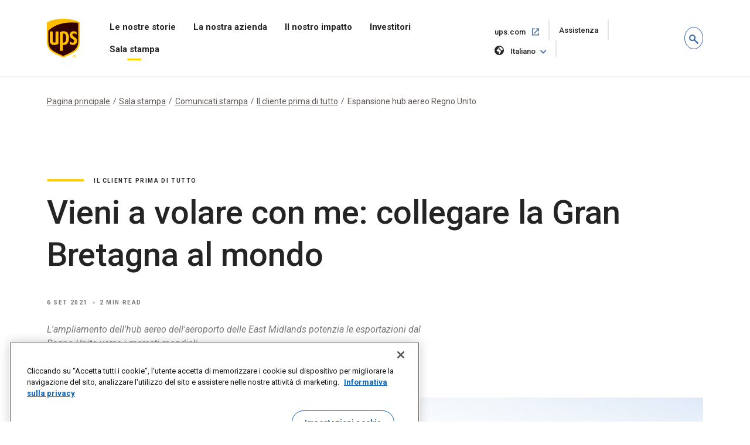

--- FILE ---
content_type: text/html;charset=UTF-8
request_url: https://about.ups.com/it/it/newsroom/press-releases/customer-first/uk-air-hub-expansion.html
body_size: 11961
content:

<!DOCTYPE HTML>
<html lang="it">
    <head>
    
    
    <meta charset="UTF-8"/>
    <meta http-equiv="X-UA-Compatible" content="IE=edge"/>
    <meta name="viewport" content="width=device-width, initial-scale=1"/>

    <script defer="defer" type="text/javascript" src="/.rum/@adobe/helix-rum-js@%5E2/dist/rum-standalone.js"></script>
<link rel="icon" href="/content/dam/upsstories/images/favicon.ico"/>
    <link href="https://about.ups.com/content/dam/upsstories/images/logo/apple-touch-icon-32x32.png" rel="icon" sizes="32x32"/>
    <link href="https://about.ups.com/content/dam/upsstories/images/logo/apple-touch-icon-120x120.png" rel="apple-touch-icon"/>
    <link href="https://about.ups.com/content/dam/upsstories/images/logo/apple-touch-icon-128x128.png" rel="icon" sizes="128x128"/>
    <link href="https://about.ups.com/content/dam/upsstories/images/logo/apple-touch-icon-152x152.png" rel="apple-touch-icon" sizes="152x152"/>
    <link href="https://about.ups.com/content/dam/upsstories/images/logo/apple-touch-icon-167x167.png" rel="apple-touch-icon" sizes="167x167"/>
    <link href="https://about.ups.com/content/dam/upsstories/images/logo/apple-touch-icon-180x180.png" rel="apple-touch-icon" sizes="180x180"/>
    <link href="https://about.ups.com/content/dam/upsstories/images/logo/apple-touch-icon-192x192.png" rel="icon" sizes="192x192"/>
    <link href="https://about.ups.com/content/dam/upsstories/images/logo/apple-touch-icon-196x196.png" rel="icon" sizes="196x196"/>

    <title>Espansione hub aereo Regno Unito</title>
    <link rel="canonical" href="https://about.ups.com/it/it/newsroom/press-releases/customer-first/uk-air-hub-expansion.html"/>
    <meta property="og:site_name" content="About UPS-BE"/>
    <meta property="og:type" content="Article"/>
    <meta property="og:url" content="/it/it/newsroom/press-releases/customer-first/uk-air-hub-expansion"/>
    <meta property="og:title" content="Espansione hub aereo Regno Unito"/>
    <meta property="og:description" content="L'ampliamento dell'hub aereo dell'aeroporto delle East Midlands potenzia le esportazioni dal Regno Unito verso i mercati mondiali"/>

    <meta property="og:image" content="https://about.ups.com/content/dam/upsstories/images/newsroom/press-releases/uk-air-hub-expansion/1440x752_UKexp.jpg"/>
    <meta name="twitter:card" content="summary_large_image"/>
    <meta property="twitter:title" content="Espansione hub aereo Regno Unito"/>
    <meta property="twitter:description" content="L'ampliamento dell'hub aereo dell'aeroporto delle East Midlands potenzia le esportazioni dal Regno Unito verso i mercati mondiali"/>
    <meta property="twitter:url" content="https://about.ups.com/be/en/newsroom/press-releases/customer-first/uk-air-hub-expansion.html"/>
    <meta property="twitter:image" content="https://about.ups.com/content/dam/upsstories/images/newsroom/press-releases/uk-air-hub-expansion/1440x752_UKexp.jpg"/>

    <meta name="title" content="Espansione hub aereo Regno Unito"/>
        <meta name="description" content="L'ampliamento dell'hub aereo dell'aeroporto delle East Midlands potenzia le esportazioni dal Regno Unito verso i mercati mondiali"/>
        <meta name="keywords" content="Sala stampa,Il cliente prima di tutto,Europa,2021"/>
    <meta name="robots" content="index,follow"/>
    
	
    <meta name="template" content="l03-template"/>
    <meta name="google-site-verification" content="dQsclDeLPhSgzf5nsUcQTDAXPVV0qLhL2AzY2WP43pY"/>
    
    

<link rel="preconnect" href="https://fonts.googleapis.com"/>
<link rel="preconnect" href="https://fonts.gstatic.com" crossorigin/>
<link href="https://fonts.googleapis.com/css2?family=Roboto:ital,wght@0,100;0,300;0,400;0,500;0,700;0,900;1,100;1,300;1,400;1,500;1,700;1,900&display=swap" rel="stylesheet"/>



    
<link rel="stylesheet" href="/etc.clientlibs/upsstories/clientlibs/clientlib-thirdparty.lc-d8b845240757f1053e48bc039d8a97e0-lc.min.css" type="text/css">
<link rel="stylesheet" href="/etc.clientlibs/upsstories/clientlibs/clientlib-site.lc-d3cd3d70bcbc74d333adccc8f9595988-lc.min.css" type="text/css">








	<script>
         var utag_data = {
           article_title: "Come fly with me: Connecting Great Britain to the world",
           publish_date: "Sep 06, 2021",
           last_modified_date: "Sep 06, 2021",
           page_country_code: "it",
           page_language: "it",
           page_id: "be/en/newsroom/press-releases/customer-first/uk-air-hub-expansion.html",
         }

     </script>

	<script src="//tags.tiqcdn.com/utag/ups/ups-stories/prod/utag.sync.js"></script>
	
	<script>
		(function(a,b,c,d){
		a='//tags.tiqcdn.com/utag/ups/ups-stories/prod/utag.js';
		b=document;c='script';d=b.createElement(c);d.src=a;d.type='text/java'+c;d.async=true;
		a=b.getElementsByTagName(c)[0];a.parentNode.insertBefore(d,a);
		})();
	</script>




<input type="hidden" name="wcmmode" value="false"/>



    
    
    

    

    
    
    

    
    
    <link rel="preconnect" href="https://www.google.com"/>
    <link rel="preconnect" href="https://www.gstatic.com" crossorigin/>
	<input type="hidden" name="author-mode" value="false" id="authorModeState"/>

     

    



<script nonce="f6cea6976483b6f90f7af705f70a33b2">(window.BOOMR_mq=window.BOOMR_mq||[]).push(["addVar",{"rua.upush":"false","rua.cpush":"true","rua.upre":"false","rua.cpre":"true","rua.uprl":"false","rua.cprl":"false","rua.cprf":"false","rua.trans":"SJ-2e0d97ad-3c2e-4dea-80d1-4c751f6a62c7","rua.cook":"false","rua.ims":"false","rua.ufprl":"false","rua.cfprl":"false","rua.isuxp":"false","rua.texp":"norulematch","rua.ceh":"false","rua.ueh":"false","rua.ieh.st":"0"}]);</script>
                              <script nonce="f6cea6976483b6f90f7af705f70a33b2">!function(e){var n="https://s.go-mpulse.net/boomerang/";if("False"=="True")e.BOOMR_config=e.BOOMR_config||{},e.BOOMR_config.PageParams=e.BOOMR_config.PageParams||{},e.BOOMR_config.PageParams.pci=!0,n="https://s2.go-mpulse.net/boomerang/";if(window.BOOMR_API_key="2VAFF-CV2WL-2QP68-3XVB2-X5YYE",function(){function e(){if(!o){var e=document.createElement("script");e.id="boomr-scr-as",e.src=window.BOOMR.url,e.async=!0,i.parentNode.appendChild(e),o=!0}}function t(e){o=!0;var n,t,a,r,d=document,O=window;if(window.BOOMR.snippetMethod=e?"if":"i",t=function(e,n){var t=d.createElement("script");t.id=n||"boomr-if-as",t.src=window.BOOMR.url,BOOMR_lstart=(new Date).getTime(),e=e||d.body,e.appendChild(t)},!window.addEventListener&&window.attachEvent&&navigator.userAgent.match(/MSIE [67]\./))return window.BOOMR.snippetMethod="s",void t(i.parentNode,"boomr-async");a=document.createElement("IFRAME"),a.src="about:blank",a.title="",a.role="presentation",a.loading="eager",r=(a.frameElement||a).style,r.width=0,r.height=0,r.border=0,r.display="none",i.parentNode.appendChild(a);try{O=a.contentWindow,d=O.document.open()}catch(_){n=document.domain,a.src="javascript:var d=document.open();d.domain='"+n+"';void(0);",O=a.contentWindow,d=O.document.open()}if(n)d._boomrl=function(){this.domain=n,t()},d.write("<bo"+"dy onload='document._boomrl();'>");else if(O._boomrl=function(){t()},O.addEventListener)O.addEventListener("load",O._boomrl,!1);else if(O.attachEvent)O.attachEvent("onload",O._boomrl);d.close()}function a(e){window.BOOMR_onload=e&&e.timeStamp||(new Date).getTime()}if(!window.BOOMR||!window.BOOMR.version&&!window.BOOMR.snippetExecuted){window.BOOMR=window.BOOMR||{},window.BOOMR.snippetStart=(new Date).getTime(),window.BOOMR.snippetExecuted=!0,window.BOOMR.snippetVersion=12,window.BOOMR.url=n+"2VAFF-CV2WL-2QP68-3XVB2-X5YYE";var i=document.currentScript||document.getElementsByTagName("script")[0],o=!1,r=document.createElement("link");if(r.relList&&"function"==typeof r.relList.supports&&r.relList.supports("preload")&&"as"in r)window.BOOMR.snippetMethod="p",r.href=window.BOOMR.url,r.rel="preload",r.as="script",r.addEventListener("load",e),r.addEventListener("error",function(){t(!0)}),setTimeout(function(){if(!o)t(!0)},3e3),BOOMR_lstart=(new Date).getTime(),i.parentNode.appendChild(r);else t(!1);if(window.addEventListener)window.addEventListener("load",a,!1);else if(window.attachEvent)window.attachEvent("onload",a)}}(),"".length>0)if(e&&"performance"in e&&e.performance&&"function"==typeof e.performance.setResourceTimingBufferSize)e.performance.setResourceTimingBufferSize();!function(){if(BOOMR=e.BOOMR||{},BOOMR.plugins=BOOMR.plugins||{},!BOOMR.plugins.AK){var n="true"=="true"?1:0,t="",a="gqzxdbqxjaspe2lojipa-f-99bf57c21-clientnsv4-s.akamaihd.net",i="false"=="true"?2:1,o={"ak.v":"39","ak.cp":"1192981","ak.ai":parseInt("711889",10),"ak.ol":"0","ak.cr":0,"ak.ipv":4,"ak.proto":"http/1.1","ak.rid":"26ac3d32","ak.r":42410,"ak.a2":n,"ak.m":"dscx","ak.n":"essl","ak.bpcip":"18.218.246.0","ak.cport":47029,"ak.gh":"23.72.36.238","ak.quicv":"","ak.tlsv":"tls1.3","ak.0rtt":"","ak.0rtt.ed":"","ak.csrc":"-","ak.acc":"bbr","ak.t":"1768835614","ak.ak":"hOBiQwZUYzCg5VSAfCLimQ==BBVv5+VrAvpL/jkvVnguY4tm1s3TmDV9C50Zpw4ouOvDS80sXJTTfFXEGHzBecTcZ7VKPWJaWy1C9tbqOrxRLA1SxrIeyy7pbswqWOM218o4lq1xj+D18aTdWyqDs0i4tugagVnOfUqzYM/ODt280GaXocotk9bJUKoTfwi6YrB1f/vBmWBvlWKQh3Huuvl544ggGqDNQSu56Fgqp/Mj+Z0eT1TCmwcy6P3CccsFCyt/8XGIV1dKL8cZU6LPewcM+0JvPASWrgEr67tE0vyvSTBitIeHHfP9qcDE4ICVbOEzkkneL8ZJ07stBXOj7bYOI1liH+CL7LLZiouf7rhmGkMhbdu1YhUmsa3qU7L+cmhNxgVb55iOv4a8BKW8yuYLA9VjZHKuKV7csfJzFql8xGXphkX+qEqjpbT1FORp684=","ak.pv":"47","ak.dpoabenc":"","ak.tf":i};if(""!==t)o["ak.ruds"]=t;var r={i:!1,av:function(n){var t="http.initiator";if(n&&(!n[t]||"spa_hard"===n[t]))o["ak.feo"]=void 0!==e.aFeoApplied?1:0,BOOMR.addVar(o)},rv:function(){var e=["ak.bpcip","ak.cport","ak.cr","ak.csrc","ak.gh","ak.ipv","ak.m","ak.n","ak.ol","ak.proto","ak.quicv","ak.tlsv","ak.0rtt","ak.0rtt.ed","ak.r","ak.acc","ak.t","ak.tf"];BOOMR.removeVar(e)}};BOOMR.plugins.AK={akVars:o,akDNSPreFetchDomain:a,init:function(){if(!r.i){var e=BOOMR.subscribe;e("before_beacon",r.av,null,null),e("onbeacon",r.rv,null,null),r.i=!0}return this},is_complete:function(){return!0}}}}()}(window);</script>	<meta http-equiv="Content-Language" content="it-it"/>
	<meta http-equiv="Content-Type" content="text/html; charset=UTF-8">
	<link href='/it/it/_onelink_/upsstories/projects/about/onelink.css?ts=20210421' rel='stylesheet' type='text/css'/> <!-- OneLink -->
	<link href='/it/it/_onelink_/upsstories/projects/about/enus2itit/onelink.css?ts=20210212' rel='stylesheet' type='text/css'/> <!-- OneLink -->
	<style type="text/css" media="all">
		.OneLinkNOP { }
		.OneLinkPoweredBy { width: 893px; padding: 0px 0px 0px 0px; text-align: right; height: 68px; }
		.OneLinkNoTx { /* no-op */ }
		.OneLinkHide { display:none !important; }
		.OneLinkHide_it { display:none !important; }
		.OneLinkHide_it_it   { display:none !important; }
		.OneLinkShow { display:inline !important; }
		.OneLinkShow_it { display:inline !important; }
		.OneLinkShow_it_it   { display:inline !important; }
		.OneLinkTxShow { display:inline !important; }
		.OneLinkTxShow_it { display:inline !important; }
		.OneLinkTxShow_it_it   { display:inline !important; }
	</style>
</head>
    <body class="page basicpage" id="page-a388425d78">
        
        
        
            




            



            
<div class="root responsivegrid">


<div class="aem-Grid aem-Grid--12 aem-Grid--default--12 ">
    
    <div class="experiencefragment aem-GridColumn aem-GridColumn--default--12">
<div id="experiencefragment-23d1650248" class="cmp-experiencefragment cmp-experiencefragment--upspr-header-fragment">
<div class="xf-content-height">
    


<div class="aem-Grid aem-Grid--12 aem-Grid--default--12 ">
    
    <div class="responsivegrid aem-GridColumn aem-GridColumn--default--12">


<div class="aem-Grid aem-Grid--12 aem-Grid--default--12 ">
    
    <div class="header aem-GridColumn aem-GridColumn--default--12">
<!-- Header Componnet -->


    
    
    
    
    <div id="uspsr-navContainer">
        <header id="upspr-headerWrap" class="pr-header navbar-header upspr-fb16">
            <div class="upspr-container">
                <nav class="navbar navbar-expand-lg navbar-light navbar-toggleable-sm ">
                    <div class="logo">
                        <a href="/it/it/home.html" class="navbar-brand">
                            <img src="https://about.ups.com/content/dam/upsstories/images/logo/ups-logo-wo-text.svg" alt="Logo Storie UPS" loading="lazy"/>
                            <div class="logo-label"></div>
                        </a>
                    </div>
                    
                    

	<div class="upspr-search-header">
		<a href="#" role="button" aria-label="search" class="upspr upspr-icon-global-search search-toggle active"></a>
		<div class="search-form">
			<button class="upspr-search-submit" aria-label="search" tabindex="-1">
				<i class="upspr upspr-icon-global-search"></i>
			</button>
			<label for="search-field-input" class="upspr-readerTxt" aria-hidden="true">search field input</label>
			<input type="text" id="search-field-input" class="upspr-search-field header-search" placeholder="Cerca informazioni su UPS"/>
			<input tabindex="-1" type="hidden" id="site-name" name="siteName" value="be"/>
			<button class="clear">Cancella <span class="upspr-readerTxt">l'input</span></button>
			<a href="#" role="button" aria-label="close" class="upspr upspr-icon-x-circle"></a>
			<div class="focus-trap upspr-readerTxt" tabindex="-1"></div>
		</div>
		<div class="header-search-container"></div>
		<input tabindex="-1" type="hidden" id="searchResultsPagePathId" name="searchResultsPagePathId" value="/it/it/search.html"/>
		<input tabindex="-1" type="hidden" id="noSearchResultsPageId" name="noSearchResultsPageId" value="/it/it/no-results-found.html"/>
		<input tabindex="-1" type="hidden" id="upsStoriesPathId" name="upsStoriesPathId" value="/content/upsstories"/>	
	</div>

                    
                    <button class="navbar-toggler" type="button" data-toggle="collapse" data-target="#navbarSupportedContent" aria-controls="navbarSupportedContent" aria-expanded="false" aria-label="Toggle navigation">
                        <i class="upspr upspr-icon-menu upspr-txt_black upspr-collapse_icon"></i>
                    </button>

                    <div class="collapse navbar-collapse navbar-nav" id="navbarSupportedContent" tabindex="-1">
                        <div class="upspr-navbar-collapse_inner-wrap">
                            <div class="logo">
                                <a href="/it/it/home.html" class="navbar-brand upspr-collapse_brand">
                                    <img src="https://about.ups.com/content/dam/upsstories/images/logo/ups-logo-wo-text.svg" alt="Logo Storie UPS" loading="lazy"/>
                                    <div class="logo-label"></div>
                                </a>
                            </div>
                            <button type="button" class="close upsprs-navbar_close" aria-label="Close">
                                <i></i>
                                <i></i>
                                <i></i>
                                <span class="upspr-readerTxt">Pulsante Chiudi menu</span>
                            </button>
                            <ul class="site-nav navbar-nav mr-auto">
                                
                                     
                                    <li class="nav-item dropdown has-megamenu ">
                                        <a href="/it/it/our-stories.html" target="_self" class="nav-link has-dropdown-menu upspr-analytics" data-link-name="Our Stories" data-link-type="nav">
                                            Le nostre storie
                                        </a>
                                        <i class="upspr upspr-icon-chevrondown upspr-icon_color_blue dropdown-toggle" role="button" data-toggle="dropdown" aria-haspopup="true" aria-expanded="false" tabindex="0"></i>
                                        
                                            <button class="accesible-dropdown-btn" data-toggle="dropdown" aria-haspopup="true" aria-expanded="false">Apri il menu Le nostre storie</button>
                                        

                                        <div class="dropdown-menu megamenu" tabindex="-1">
                                            <div class="col-md-12 row m-auto upspr-pslarge-0 p-0">
                                                <div class="col-md-12 p-0 upspr-submenu-container">
                                                    <p class=" menuTitle d-none d-lg-block d-xl-block">
                                                        Le nostre storie</p>
                                                    <div class="upspr-submenu">
                                                        
                                                            
    <ul class="col-megamenu column1">
        
            <li>
                <a href="/it/it/our-stories/customer-first.html" target="_self" class="upspr-analytics" data-link-name="Customer First" data-link-type="sub-nav">Il cliente prima di tutto
                    
                        
                     <i class="upspr upspr-icon-chevronright"></i>
                    </a>
               
            </li>
        
            <li>
                <a href="/it/it/our-stories/people-led.html" target="_self" class="upspr-analytics" data-link-name="People led" data-link-type="sub-nav">Le persone al comando
                    
                        
                     <i class="upspr upspr-icon-chevronright"></i>
                    </a>
               
            </li>
        
            <li>
                <a href="/it/it/our-stories/innovation-driven.html" target="_self" class="upspr-analytics" data-link-name="Innovation Driven" data-link-type="sub-nav">L'innovazione al centro
                    
                        
                     <i class="upspr upspr-icon-chevronright"></i>
                    </a>
               
            </li>
        
    </ul>

                                                        
                                                    </div>
                                                </div>
                                            </div>
                                        </div>
                                    </li>
                                
                                     
                                    <li class="nav-item dropdown has-megamenu ">
                                        <a href="/it/it/our-company.html" target="_self" class="nav-link has-dropdown-menu upspr-analytics" data-link-name="Our Company" data-link-type="nav">
                                            La nostra azienda
                                        </a>
                                        <i class="upspr upspr-icon-chevrondown upspr-icon_color_blue dropdown-toggle" role="button" data-toggle="dropdown" aria-haspopup="true" aria-expanded="false" tabindex="0"></i>
                                        
                                            <button class="accesible-dropdown-btn" data-toggle="dropdown" aria-haspopup="true" aria-expanded="false">Apri il menu La nostra azienda</button>
                                        

                                        <div class="dropdown-menu megamenu" tabindex="-1">
                                            <div class="col-md-12 row m-auto upspr-pslarge-0 p-0">
                                                <div class="col-md-12 p-0 upspr-submenu-container">
                                                    <p class=" menuTitle d-none d-lg-block d-xl-block">
                                                        La nostra azienda</p>
                                                    <div class="upspr-submenu">
                                                        
                                                            
    <ul class="col-megamenu column1">
        
            <li>
                <a href="/it/it/our-company/our-strategy.html" target="_self" class="upspr-analytics" data-link-name="Our Strategy" data-link-type="sub-nav">La nostra strategia
                    
                        
                     <i class="upspr upspr-icon-chevronright"></i>
                    </a>
               
            </li>
        
            <li>
                <a href="/it/it/our-company/global-presence.html" target="_self" class="upspr-analytics" data-link-name="Global Presence" data-link-type="sub-nav">Presenza globale
                    
                        
                     <i class="upspr upspr-icon-chevronright"></i>
                    </a>
               
            </li>
        
            <li>
                <a href="/it/it/our-company/leadership.html" target="_self" class="upspr-analytics" data-link-name="Leadership" data-link-type="sub-nav">Leadership
                    
                        
                     <i class="upspr upspr-icon-chevronright"></i>
                    </a>
               
            </li>
        
    </ul>

                                                        
                                                            
    <ul class="col-megamenu column1">
        
            <li>
                <a href="/it/it/our-company/our-history.html" target="_self" class="upspr-analytics" data-link-name="Our History" data-link-type="sub-nav">La nostra storia
                    
                        
                     <i class="upspr upspr-icon-chevronright"></i>
                    </a>
               
            </li>
        
            <li>
                <a href="/it/it/our-company/suppliers.html" target="_self" class="upspr-analytics" data-link-name="Suppliers" data-link-type="sub-nav">Fornitori
                    
                        
                     <i class="upspr upspr-icon-chevronright"></i>
                    </a>
               
            </li>
        
    </ul>

                                                        
                                                    </div>
                                                </div>
                                            </div>
                                        </div>
                                    </li>
                                
                                     
                                    <li class="nav-item dropdown has-megamenu ">
                                        <a href="/it/it/our-impact.html" target="_self" class="nav-link has-dropdown-menu upspr-analytics" data-link-name="Our Impact" data-link-type="nav">
                                            Il nostro impatto
                                        </a>
                                        <i class="upspr upspr-icon-chevrondown upspr-icon_color_blue dropdown-toggle" role="button" data-toggle="dropdown" aria-haspopup="true" aria-expanded="false" tabindex="0"></i>
                                        
                                            <button class="accesible-dropdown-btn" data-toggle="dropdown" aria-haspopup="true" aria-expanded="false">Apri il menu Il nostro impatto</button>
                                        

                                        <div class="dropdown-menu megamenu" tabindex="-1">
                                            <div class="col-md-12 row m-auto upspr-pslarge-0 p-0">
                                                <div class="col-md-12 p-0 upspr-submenu-container">
                                                    <p class=" menuTitle d-none d-lg-block d-xl-block">
                                                        Il nostro impatto</p>
                                                    <div class="upspr-submenu">
                                                        
                                                            
    <ul class="col-megamenu column1">
        
            <li>
                <a href="/it/it/our-impact/sustainability.html" target="_self" class="upspr-analytics" data-link-name="Sustainability" data-link-type="sub-nav">Sostenibilità
                    
                        
                     <i class="upspr upspr-icon-chevronright"></i>
                    </a>
               
            </li>
        
            <li>
                <a href="/it/it/our-impact/community.html" target="_self" class="upspr-analytics" data-link-name="Community" data-link-type="sub-nav">Comunità
                    
                        
                     <i class="upspr upspr-icon-chevronright"></i>
                    </a>
               
            </li>
        
            <li>
                <a href="/it/it/our-impact/reporting.html" target="_self" class="upspr-analytics" data-link-name="Progress Reports and Disclosures" data-link-type="sub-nav">Informative e rapporti sui progressi
                    
                        
                     <i class="upspr upspr-icon-chevronright"></i>
                    </a>
               
            </li>
        
    </ul>

                                                        
                                                    </div>
                                                </div>
                                            </div>
                                        </div>
                                    </li>
                                
                                     
                                    <li class="nav-item dropdown has-megamenu ">
                                        <a href="http://www.investors.ups.com" target="_blank" class="nav-link has-dropdown-menu upspr-analytics" rel="noreferrer" data-link-name="Investors" data-link-type="nav">
                                            Investitori
                                        </a>
                                        <i class="upspr upspr-icon-chevrondown upspr-icon_color_blue dropdown-toggle" role="button" data-toggle="dropdown" aria-haspopup="true" aria-expanded="false" tabindex="0"></i>
                                        
                                            <button class="accesible-dropdown-btn" data-toggle="dropdown" aria-haspopup="true" aria-expanded="false">Apri il menu Investitori</button>
                                        

                                        <div class="dropdown-menu megamenu" tabindex="-1">
                                            <div class="col-md-12 row m-auto upspr-pslarge-0 p-0">
                                                <div class="col-md-12 p-0 upspr-submenu-container">
                                                    <p class=" menuTitle d-none d-lg-block d-xl-block">
                                                        Investitori</p>
                                                    <div class="upspr-submenu">
                                                        
                                                            
    <ul class="col-megamenu column1">
        
            <li>
                <a href="http://www.investors.ups.com" target="_self" class="upspr-analytics" data-link-name="Overview" data-link-type="sub-nav">Panoramica
                    
                        
                     <i class="upspr upspr-icon-chevronright"></i>
                    </a>
               
            </li>
        
            <li>
                <a href="http://www.investors.ups.com/company-profile" target="_self" class="upspr-analytics" data-link-name="Company Profile" data-link-type="sub-nav">Profilo aziendale
                    
                        
                     <i class="upspr upspr-icon-chevronright"></i>
                    </a>
               
            </li>
        
            <li>
                <a href="http://www.investors.ups.com/quarterly-earnings-and-financials" target="_self" class="upspr-analytics" data-link-name="Quarterly Earnings and Financials" data-link-type="sub-nav">Utili e dati finanziari trimestrali
                    
                        
                     <i class="upspr upspr-icon-chevronright"></i>
                    </a>
               
            </li>
        
            <li>
                <a href="http://www.investors.ups.com/news-events" target="_self" class="upspr-analytics" data-link-name="News &amp; Events" data-link-type="sub-nav">Notizie ed eventi
                    
                        
                     <i class="upspr upspr-icon-chevronright"></i>
                    </a>
               
            </li>
        
    </ul>

                                                        
                                                            
    <ul class="col-megamenu column1">
        
            <li>
                <a href="http://www.investors.ups.com/sec-filings" target="_self" class="upspr-analytics" data-link-name="SEC Filings" data-link-type="sub-nav">Presentazioni SEC
                    
                        
                     <i class="upspr upspr-icon-chevronright"></i>
                    </a>
               
            </li>
        
            <li>
                <a href="https://investors.ups.com/corporategovernance" target="_self" class="upspr-analytics" data-link-name="Corporate Governance" data-link-type="sub-nav">Governance aziendale
                    
                        
                     <i class="upspr upspr-icon-chevronright"></i>
                    </a>
               
            </li>
        
            <li>
                <a href="http://www.investors.ups.com/sustainability" target="_self" class="upspr-analytics" data-link-name="Sustainability" data-link-type="sub-nav">Sostenibilità
                    
                        
                     <i class="upspr upspr-icon-chevronright"></i>
                    </a>
               
            </li>
        
            <li>
                <a href="http://www.investors.ups.com/employee-shareowner-services" target="_self" class="upspr-analytics" data-link-name="Employee Shareowner Services" data-link-type="sub-nav">Servizi per gli azionisti dipendenti
                    
                        
                     <i class="upspr upspr-icon-chevronright"></i>
                    </a>
               
            </li>
        
    </ul>

                                                        
                                                    </div>
                                                </div>
                                            </div>
                                        </div>
                                    </li>
                                
                                     
                                    <li class="nav-item dropdown has-megamenu ">
                                        <a href="/it/it/newsroom.html" target="_self" class="nav-link has-dropdown-menu upspr-analytics" data-link-name="Newsroom" data-link-type="nav">
                                            Sala stampa
                                        </a>
                                        <i class="upspr upspr-icon-chevrondown upspr-icon_color_blue dropdown-toggle" role="button" data-toggle="dropdown" aria-haspopup="true" aria-expanded="false" tabindex="0"></i>
                                        
                                            <button class="accesible-dropdown-btn" data-toggle="dropdown" aria-haspopup="true" aria-expanded="false">Apri menu Sala stampa</button>
                                        

                                        <div class="dropdown-menu megamenu" tabindex="-1">
                                            <div class="col-md-12 row m-auto upspr-pslarge-0 p-0">
                                                <div class="col-md-12 p-0 upspr-submenu-container">
                                                    <p class=" menuTitle d-none d-lg-block d-xl-block">
                                                        Sala stampa</p>
                                                    <div class="upspr-submenu">
                                                        
                                                            
    <ul class="col-megamenu column1">
        
            <li>
                <a href="/it/it/newsroom/press-releases.html" target="_self" class="upspr-analytics" data-link-name="Press Releases" data-link-type="sub-nav">Comunicati stampa
                    
                        
                     <i class="upspr upspr-icon-chevronright"></i>
                    </a>
               
            </li>
        
            <li>
                <a href="/it/it/newsroom/statements.html" target="_self" class="upspr-analytics" data-link-name="Statements" data-link-type="sub-nav">Dichiarazioni
                    
                        
                     <i class="upspr upspr-icon-chevronright"></i>
                    </a>
               
            </li>
        
            <li>
                <a href="/it/it/newsroom/awards-and-recognition.html" target="_self" class="upspr-analytics" data-link-name="Awards &amp; Recognitions" data-link-type="sub-nav">Premi e riconoscimenti
                    
                        
                     <i class="upspr upspr-icon-chevronright"></i>
                    </a>
               
            </li>
        
    </ul>

                                                        
                                                            
    <ul class="col-megamenu column1">
        
            <li>
                <a href="https://brand.ups.com/us/en/media-library.html" target="_blank" class="upspr-analytics" data-link-name="Media Library " data-link-type="sub-nav">Libreria multimediale 
                    <span class="upspr-readerTxt">Apri il link in una nuova finestra</span>
                        <i class="upspr upspr-icon-newwindow"></i>
                     
                    </a>
               
            </li>
        
            <li>
                <a href="https://brand.ups.com/" target="_blank" class="upspr-analytics" data-link-name="UPS Brand Assets" data-link-type="sub-nav">Risorse del marchio UPS
                    <span class="upspr-readerTxt">Apri il link in una nuova finestra</span>
                        <i class="upspr upspr-icon-newwindow"></i>
                     
                    </a>
               
            </li>
        
    </ul>

                                                        
                                                    </div>
                                                </div>
                                            </div>
                                        </div>
                                    </li>
                                
                            </ul>
                            
                            <ul class="navbar-nav upspr-flex_verticle_center upspr-right-nav">
                                <li class="upspr-header_navright">
                                    
                                        <a href="https://www.ups.com/it/it/Home.page" class="ship upspr-txt_size_sm upspr-txt_bold upspr-fb13 upspr-analytics" target="_blank" rel="noreferrer" data-link-name="ups.com" data-link-type="nav">
                                            ups.com
                                            <span class="upspr-readerTxt">Apri il link in una nuova finestra</span>
                                            <i class="upspr upspr-icon-newwindow"></i>
                                        </a>
                                    
                                        <a href="https://www.ups.com/it/it/support/contact-us.page" class="ship upspr-txt_size_sm upspr-txt_bold upspr-fb13 upspr-analytics" target="_self" rel="noreferrer" data-link-name="Support" data-link-type="nav">
                                            Assistenza
                                            <span class="upspr-readerTxt">Apri nella stessa finestra</span>
                                            
                                        </a>
                                    
                                    
                                    <button class="upspr-analytics lang-select upspr-txt_size_sm upspr-txt_bold upspr-fb13 " data-toggle="modal" data-target="#upspr-language-selector-modal" aria-label="language selector " data-link-name="English" data-link-type="nav">
                                        <i class="upspr upspr-icon-globe"></i>
                                        Italiano
                                    </button>
                                </li>
                            </ul>
                            
                            <div class="focus-trap upspr-readerTxt" tabindex="-1"></div>
                        </div>
                    </div>
                </nav>
            </div>
                <div class="upspr-overlay"></div>
        </header>
    </div>
    
    <div class="modal fade upspr-lang-select" id="upspr-language-selector-modal">
        <div class="modal-dialog">
            <div class="modal-content">
                <div class="modal-header">
                    <h4 class="modal-title">Scelta della lingua</h4>
                    <button type="button" class="close" data-dismiss="modal" aria-label="Close">
                        <i class="upspr upspr-icon-x"></i>
                    </button>
                </div>
                <div class="modal-body">
                    <div class="modal-language-options">
                        <div class="modal-region-container">
                            <h3>ASIA, OCEANIA E PACIFICO</h3>
                            <ul>
                                
                                    <li><a href="/sg/en/home.html">English</a>
                                    </li>
                                
                                    <li><a href="http://about.ups.com/tw/zh/home.html"> 繁体中文</a>
                                    </li>
                                
                                    <li><a href="http://about.ups.com/hk/zh/home.html">繁体中文</a>
                                    </li>
                                
                                    <li><a href="http://about.ups.com/cn/zh/home.html">简体中文</a>
                                    </li>
                                
                                    <li><a href="http://about.ups.com/jp/ja/home.html">日本語</a>
                                    </li>
                                
                                    <li><a href="https://about.ups.com/kr/ko/home.html">한국어</a>
                                    </li>
                                
                                    <li><a href="https://about.ups.com/th/th/home.html">ภาษาไทย</a>
                                    </li>
                                
                                    <li><a href="http://about.ups.com/vn/vi/home.html">Tiếng Việt</a>
                                    </li>
                                
                            </ul>
                        </div>
                    
                        <div class="modal-region-container">
                            <h3>CANADA</h3>
                            <ul>
                                
                                    <li><a href="/ca/en/home.html">English</a>
                                    </li>
                                
                                    <li><a href="http://about.ups.com/ca/fr/home.html">Français</a>
                                    </li>
                                
                            </ul>
                        </div>
                    
                        <div class="modal-region-container">
                            <h3>CARAIBI, AMERICA CENTRALE E SUD AMERICA</h3>
                            <ul>
                                
                                    <li><a href="/mx/en/home.html">English</a>
                                    </li>
                                
                                    <li><a href="http://about.ups.com/mx/es/home.html">Español</a>
                                    </li>
                                
                                    <li><a href="http://about.ups.com/br/pt/home.html">Português do Brasil</a>
                                    </li>
                                
                            </ul>
                        </div>
                    
                        <div class="modal-region-container">
                            <h3>EUROPA</h3>
                            <ul>
                                
                                    <li><a href="/gb/en/home.html">English</a>
                                    </li>
                                
                                    <li><a href="http://about.ups.com/fr/fr/home.html">Français</a>
                                    </li>
                                
                                    <li><a href="http://about.ups.com/de/de/home.html">Deutsch</a>
                                    </li>
                                
                                    <li><a href="http://about.ups.com/pl/pl/home.html">Polski</a>
                                    </li>
                                
                                    <li><a href="http://about.ups.com/nl/nl/home.html">Netherlands</a>
                                    </li>
                                
                                    <li><a href="http://about.ups.com/es/es/home.html">Español</a>
                                    </li>
                                
                                    <li><a href="http://about.ups.com/it/it/home.html">Italiano</a>
                                    </li>
                                
                                    <li><a href="http://about.ups.com/pt/pt/home.html">Português</a>
                                    </li>
                                
                                    <li><a href="http://about.ups.com/tr/tr/home.html">Türkçe</a>
                                    </li>
                                
                                    <li><a href="http://about.ups.com/cz/cs/home.html">čeština</a>
                                    </li>
                                
                                    <li><a href="http://about.ups.com/se/sv/home.html">Svenska</a>
                                    </li>
                                
                            </ul>
                        </div>
                    
                        <div class="modal-region-container">
                            <h3>SUB-CONTINENTE INDIANO, MEDIO ORIENTE E AFRICA</h3>
                            <ul>
                                
                                    <li><a href="/ae/en/home.html">English</a>
                                    </li>
                                
                                    <li><a href="http://about.ups.com/sa/ar/home.html">العربية</a>
                                    </li>
                                
                            </ul>
                        </div>
                    
                        <div class="modal-region-container">
                            <h3>STATI UNITI</h3>
                            <ul>
                                
                                    <li><a href="/us/en/home.html">English</a>
                                    </li>
                                
                                    <li><a href="http://about.ups.com/us/es/home.html">Español</a>
                                    </li>
                                
                            </ul>
                        </div>
                    </div>
                </div>
            </div>
        </div>
    </div>
    
    



</div>

    
</div>
</div>

    
</div>

</div></div>

    
</div>
<div class="experiencefragment aem-GridColumn aem-GridColumn--default--12">
<div id="experiencefragment-81cb01f8d5" class="cmp-experiencefragment cmp-experiencefragment--breadcrumbExperienceFragment">
<div class="xf-content-height">
    


<div class="aem-Grid aem-Grid--12 aem-Grid--default--12 ">
    
    <div class="responsivegrid aem-GridColumn aem-GridColumn--default--12">


<div class="aem-Grid aem-Grid--12 aem-Grid--default--12 ">
    
    <div class="breadcrumb aem-GridColumn aem-GridColumn--default--12">
<div class="upspr-breadcrumb-container">
    <div class="upspr-container">
        <div class="upspr-breadcrumb">
            <nav aria-label="Breadcrumb">
                <ul>
                    
                        
                            <li>
                                <a href="/it/it/home.html" class="upspr-analytics" data-link-type="breadcrumb" data-link-name="Home">Pagina principale</a>
                            </li>
                        
                    
                    
                        
                            
                                <li>
                                    <a href="/it/it/newsroom.html" class="upspr-analytics" data-link-type="breadcrumb" data-link-name="Newsroom">Sala stampa</a>
                                </li>
                                
                            
                        
                            
                                <li>
                                    <a href="/it/it/newsroom/press-releases.html" class="upspr-analytics" data-link-type="breadcrumb" data-link-name="Press Releases">Comunicati stampa</a>
                                </li>
                                
                            
                        
                            
                                <li>
                                    <a href="/it/it/newsroom/press-releases/customer-first.html" class="upspr-analytics" data-link-type="breadcrumb" data-link-name="Customer First">Il cliente prima di tutto</a>
                                </li>
                                
                            
                        
                            
                                
                                <li class="active">
                                    Espansione hub aereo Regno Unito
                                </li>
                            
                        
                    
                </ul>
            </nav>
        </div>
    </div>
</div></div>

    
</div>
</div>

    
</div>

</div></div>

    
</div>
<div class="pr15-details aem-GridColumn aem-GridColumn--default--12">


    
    <div class="upspr-two-column">
        <div class="upspr-container upspr-two-column_header">
            <div class="upspr-two-column_eyebrow">
                <a href="/it/it/newsroom/press-releases/customer-first.html" class="upspr-eyebrow-link upspr-analytics" data-link-type="story-card-eyebrow" data-link-name="Customer First">
                    <div class="upspr-eyebrow-head">
                        <span class="upspr-eyebrow-text">Il cliente prima di tutto</span>
                    </div>
                </a>
            </div>
            <div class="upspr-two-column_title">
                <h1>Vieni a volare con me: collegare la Gran Bretagna al mondo</h1>
            </div>
            
            <div class="upspr-two-column_byline">
                <div class="upspr-byline">
                    <span class="upspr-story-date">6 set 2021</span>
                    <span class="upspr-read-time"></span>
                </div>
            </div>
            
            <div class="upspr-two-column_subtext">
                L'ampliamento dell'hub aereo dell'aeroporto delle East Midlands potenzia le esportazioni dal Regno Unito verso i mercati mondiali
            </div>
        </div>
        <div class="upspr-two-column_image  upspr-container">
            <div class="upspr-heroimage">
                <img class="upspr-background-image upspr-heroimage_img upspr-show_lg" alt="Operazioni di carico di un aereo cargo con container UPS e lavoratori sulla pista." src="https://about.ups.com/content/dam/upsstories/images/newsroom/press-releases/uk-air-hub-expansion/1440x752_UKexp.jpg" loading="lazy"/>
                
                    <img class="upspr-background-image upspr-heroimage_img upspr-show_md" alt="Operazioni di carico di un aereo cargo con container UPS e lavoratori sulla pista." src="https://about.ups.com/content/dam/upsstories/images/newsroom/press-releases/uk-air-hub-expansion/768x760_UKexp.jpg" loading="lazy"/>
                    <img class="upspr-background-image upspr-heroimage_img upspr-show_sm" alt="1023x844_UKexp.jpg" src="https://about.ups.com/content/dam/upsstories/images/newsroom/press-releases/uk-air-hub-expansion/1023x844_UKexp.jpg" loading="lazy"/>
                                
            </div>       
        </div>
    
        <div class="upspr-container">
            <div class="row">
                <div class="col-lg-8">
                    <div class="upspr-two-column_inner">
                        <div><div class="articleText pr20-contentblock text">
<div class="cmp-text upspr-analytics" data-link-type="content-link">
    <p>UPS ha ufficialmente inaugurato l'ampliamento del suo hub aereo presso l'East Midlands Airport (EMA) nel Regno Unito, che ora diventa un collegamento di vitale importanza con i mercati mondiali, in particolare per le piccole imprese alla ricerca di nuovi clienti internazionali.</p>
<p>Questo investimento da 138 milioni di sterline rafforza il collegamento tra la regione delle Midlands e le aziende di tutto il Paese con la rete logistica intelligente globale di UPS. L'hub è dotato della più recente tecnologia di smistamento dei pacchi che aumenta ulteriormente l'efficienza, l'affidabilità e la velocità.</p>
<p>“Il nostro investimento sull&apos;East Midlands Airport dimostra la nostra fiducia sulla capacità delle aziende britanniche di tutte le dimensioni di sfruttare al massimo le opportunità di esportazione attuali e future”, ha detto Jim O&apos;Gara, Presidente UPS UK Ireland & Nordics. “Il nostro messaggio per le aziende di grandi e piccole dimensioni della regione è che il mondo è a portata di mano e grazie al nostro supporto, il commercio internazionale diventa facile come quello locale”.</p>
<p>La struttura dispone di sistemi di scansione e smistamento automatizzati che rendono le operazioni più efficienti e sostenibili e consentono a UPS di ridurre le emissioni di CO2. L'aeroporto EMA inoltre è servito in parte da veicoli UPS a gas naturale liquefatto, che collegano la struttura ai clienti in tutto il Regno Unito e fanno rifornimento nel vicino hub terrestre di Tamworth.</p>
<p>Con l'ampliamento, l'hub aereo EMA di UPS ha raggiunto i 36.000 m² e ora è in grado di smistare fino a 22.500 pacchi all'ora, con una capacità più che doppia rispetto alla struttura precedente. Questo aiuterà gli esportatori del Regno Unito a crescere più facilmente durante i periodi di maggiore domanda. In particolare, le piccole e medie imprese regionali che considerano l'esportazione fuori portata per loro possono beneficiare dei sei voli giornalieri che collegano EMA ai mercati chiave, tra cui la Germania e gli Stati Uniti.</p>
<p>Le operazioni di UPS presso EMA si traducono più di 640 posizioni lavorative per la regione. Una di queste è Jolanta Kowalska, che lavora come team leader nelle operazioni di esportazione. “È stata una grande opportunità per affrontare una nuova sfida”, ha affermato Jolanta. “Ho potuto mettere in pratica le mie competenze e lavorare con un grande team”. La cultura di promozione interna di UPS crea una serie di opportunità di sviluppo professionale, specialmente in un ambiente che offre tecnologie di nuova generazione.</p>

</div>

    

</div>
</div>
                    </div>
                    
                     
                    <div class="par responsivegrid">


<div class="aem-Grid aem-Grid--12 aem-Grid--default--12 ">
    
    
    
</div>
</div>


                </div> <!-- .col-lg-8 -->
                <div class="col-lg-4">
                    

    
    <div class="upspr-socialmedia">
        <div class="upspr-social-share">
            <ul>
                <li>
                    <a id="upspr-share-facebook" class="upspr-icon_size_double_lg upspr-social-share_links upspr-analytics" href="https://www.facebook.com/sharer/sharer.php?u&#x3D;" target="_blank" aria-label="Share story Come fly with me: Connecting Great Britain to the world on facebook" data-link-name="Facebook" data-link-type="social-share">
                        <i class="upspr upspr-icon-facebook-circle"></i>
                    </a>
                </li>
                <li>
                    <a id="upspr-share-twitter" class="upspr-icon_size_double_lg upspr-social-share_links upspr-analytics" href="http://www.twitter.com/share" target="_blank" aria-label="Share story Come fly with me: Connecting Great Britain to the world on twitter" data-link-name="Twitter" data-link-type="social-share">
                        <i class="upspr upspr-icon-twitter-circle"></i>
                    </a>
                </li>
                <li>
                    <a id="upspr-share-linkedin" class="upspr-icon_size_double_lg upspr-social-share_links upspr-analytics" href="https://www.linkedin.com/shareArticle?mini&#x3D;true&amp;url&#x3D;" target="_blank" aria-label="Share story Come fly with me: Connecting Great Britain to the world on linkedin" data-link-name="Linkedin" data-link-type="social-share">
                        <i class="upspr upspr-icon-linkedin-circle"></i>
                    </a>
                </li>
                <li>
                    <a id="upspr-share-mail" class="upspr-icon_size_double_lg upspr-social-share_links upspr-analytics" href="mailto:?&amp;body&#x3D;" target="_blank" aria-label="Email story Come fly with me: Connecting Great Britain to the world" data-link-name="Email" data-link-type="social-share">
                        <i class="upspr upspr-icon-mail-circle"></i>
                    </a>
                </li>
                <li>
                    <a href="#" class="upspr-icon_size_double_lg upspr-social-share_links upspr-analytics printbtn" aria-label="Print story Come fly with me: Connecting Great Britain to the world" role="button" data-link-name="Print" data-link-type="social-share">
                        <i class="upspr upspr-icon-print"></i>
                    </a>
                </li>
            </ul>
        </div>
    </div>

                    



                    <div class="relatedSidePanel pr04-threecolumnteaser">

<div></div>

    



</div>

                </div> 
            </div> 
        </div> 
    </div>
    

</div>
<div class="pr24-background-colour responsivegrid aem-GridColumn aem-GridColumn--default--12">


<div class="upspr-section-wrapper upspr-section-wrapper__bg-grey_25     ">
  


<div class="aem-Grid aem-Grid--12 aem-Grid--default--12 ">
    
    <div class="headline aem-GridColumn aem-GridColumn--default--12">
<div></div>

    

<div class="upspr-width100 white">
    <div class="upspr-headline upspr-animation">
        <div class="upspr-container">
            <div class="upspr-headline_wrap col-lg-10 offset-lg-1">
                
                
                    <h2>Storie correlate</h2>
                
                
                <div class="upspr-under-eyebrow"></div>
                
            </div>
        </div>
    </div>
</div></div>
<div class="pr04-threecolumnteaser aem-GridColumn aem-GridColumn--default--12">

<div></div>

    


	<div class="upspr-homepage-latest-stories upspr-three-column-teaser">
	    <input tabindex="-1" type="hidden" id="threeColumnTeaserResource" name="threeColumnTeaserResource" value="/it/it/newsroom/press-releases/customer-first/uk-air-hub-expansion/jcr:content/root/pr24_background_colo/pr04_threecolumnteas"/>
	    <div class="upspr-latest-stories upspr-animation">
	    </div>
	</div>


</div>

    
</div>

</div>


</div>
<div class="responsivegrid aem-GridColumn aem-GridColumn--default--12">


<div class="aem-Grid aem-Grid--12 aem-Grid--default--12 ">
    
    
    
</div>
</div>
<div class="experiencefragment aem-GridColumn aem-GridColumn--default--12">
<div id="experiencefragment-51f1dee2b5" class="cmp-experiencefragment cmp-experiencefragment--upspr-footer-fragment">
<div class="xf-content-height">
    


<div class="aem-Grid aem-Grid--12 aem-Grid--default--12 ">
    
    <div class="responsivegrid aem-GridColumn aem-GridColumn--default--12">


<div class="aem-Grid aem-Grid--12 aem-Grid--default--12 ">
    
    <div class="footer aem-GridColumn aem-GridColumn--default--12">




<footer class="upspr-footer upspr-funnel_margin">
    <div class="upspr-container">
        

        <div class="upspr-footer_middle">
            <div class="row">
                <div class="col-lg-3 col-6">
                    <div class="upspr-footer_colm">
                        <p class="upspr-footer_head">
                            Questo sito
                        </p>
                        <ul class="list-unstyled">
                            <li><a href="/it/it/our-stories.html" class="upspr-analytics" data-link-name="Our Stories" data-link-type="nav-footer">Le nostre storie</a></li>
                        
                            <li><a href="/it/it/our-company.html" class="upspr-analytics" data-link-name="Our Company" data-link-type="nav-footer">La nostra azienda</a></li>
                        
                            <li><a href="/it/it/our-impact.html" class="upspr-analytics" data-link-name="Our Impact" data-link-type="nav-footer">Il nostro impatto</a></li>
                        
                            <li><a href="http://www.investors.ups.com" class="upspr-analytics" data-link-name="Investors" data-link-type="nav-footer">Investitori</a></li>
                        
                            <li><a href="/it/it/newsroom.html" class="upspr-analytics" data-link-name="Newsroom" data-link-type="nav-footer">Sala stampa</a></li>
                        
                            <li><a href="https://www.ups.com/it/it/support/contact-us.page" class="upspr-analytics" data-link-name="Support" data-link-type="nav-footer">Assistenza</a></li>
                        </ul>
                    </div>
                </div>
                <div class="col-lg-3 col-6">
                    <div class="upspr-footer_colm">
                        <p class="upspr-footer_head">
                            Altri siti UPS
                        </p>
                        <ul class="list-unstyled">
                            <li><a href="http://www.ups.com" target="_blank" rel="noreferrer" class="upspr-analytics" data-link-name="UPS.com" data-link-type="nav-footer">UPS.com <span class="upspr-readerTxt">Apri in una nuova finestra</span> <i class="upspr upspr-icon-newwindow"></i> </a></li>
                        
                            <li><a href="https://www.upsers.com" target="_blank" rel="noreferrer" class="upspr-analytics" data-link-name="UPSers.com" data-link-type="nav-footer">UPSers.com <span class="upspr-readerTxt">Apri in una nuova finestra</span> <i class="upspr upspr-icon-newwindow"></i> </a></li>
                        </ul>
                    </div>
                </div>

                <div class="col-lg-3">
                    <p class="upspr-footer_head">
                        Collega</p>
                    <ul class="upspr-footer_social-network upspr-footer_social-circle list-inline">
                        <li class="list-inline-item">
                            <a href="http://www.facebook.com/ups" target="_blank" title="Facebook" rel="noreferrer" class="upspr-analytics" data-link-name="Facebook" data-link-type="nav-footer">
                                <i class="upspr upspr-icon-facebook-circle"></i>
                            </a>
                        </li>
                    
                        <li class="list-inline-item">
                            <a href="http://www.twitter.com/ups" target="_blank" title="Twitter" rel="noreferrer" class="upspr-analytics" data-link-name="Twitter" data-link-type="nav-footer">
                                <i class="upspr upspr-icon-twitter-circle"></i>
                            </a>
                        </li>
                    
                        <li class="list-inline-item">
                            <a href="https://www.instagram.com/ups" target="_blank" title="Instagram" rel="noreferrer" class="upspr-analytics" data-link-name="Instagram" data-link-type="nav-footer">
                                <i class="upspr upspr-icon-instagram-circle"></i>
                            </a>
                        </li>
                    
                        <li class="list-inline-item">
                            <a href="http://www.linkedin.com/company/ups" target="_blank" title="LinkedIn" rel="noreferrer" class="upspr-analytics" data-link-name="Linkedin" data-link-type="nav-footer">
                                <i class="upspr upspr-icon-linkedin-circle"></i>
                            </a>
                        </li>
                    
                        <li class="list-inline-item">
                            <a href="http://www.youtube.com/ups" target="_blank" title="Youtube" rel="noreferrer" class="upspr-analytics" data-link-name="Youtube" data-link-type="nav-footer">
                                <i class="upspr upspr-icon-youtube-circle"></i>
                            </a>
                        </li>
                    </ul>
                </div>
                <div class="col-lg-3">
                    <div class="upspr-footer_subscribe_box"> Ricevi le notizie nella tua casella di posta.
                        <div class="upspr-footer_subscribe">
                            <button id="subscribe-modal" class="btn btn-secondary_white btn_size_xxs upspr-analytics" data-attribute="/be/en/subscribe-form.html" data-link-name="Subscribe" data-link-type="nav-footer">
                                Iscriviti <i class="upspr upspr-icon-chevronright"></i>
                            </button>
                        </div>
                    </div>
                </div>

            </div>
        </div>
        <div class="upspr-footer_bottom">
			<ul>
                <li>
				  
				  
				    <a href="https://www.ups.com/be/en/support/shipping-support/legal-terms-conditions/fight-fraud" target="_blank" rel="noreferrer" class="upspr-analytics" data-link-name="Protect Against Fraud" data-link-type="nav-footer">Protezione dalle frodi</a>
				  
				</li>
			
                <li>
				  
				  
				    <a href="https://www.ups.com/be/en/support/shipping-support/legal-terms-conditions" target="_blank" rel="noreferrer" class="upspr-analytics" data-link-name="Terms and Conditions" data-link-type="nav-footer">Termini e condizioni</a>
				  
				</li>
			
                <li>
				  
				  
				    <a href="https://www.ups.com/be/en/support/shipping-support/legal-terms-conditions/website-terms-of-use" target="_blank" rel="noreferrer" class="upspr-analytics" data-link-name="Website Terms of Use" data-link-type="nav-footer">Termini di utilizzo del sito web</a>
				  
				</li>
			
                <li>
				  
				  
				    <a href="https://www.ups.com/be/en/support/shipping-support/legal-terms-conditions/privacy-notice" target="_blank" rel="noreferrer" class="upspr-analytics" data-link-name="Privacy Notice" data-link-type="nav-footer">Informativa sulla privacy</a>
				  
				</li>
			
                <li>
				  
				    <a href="javascript:utag.gdpr.showConsentPreferences();window(scrollTo(0,0))" class="upspr-analytics" data-link-name="Cookie Settings" data-link-type="nav-footer">Impostazioni dei cookie</a>
				  
				  
				</li>
			</ul>
			<p style="padding-bottom:8px" class="upspr-footer_copy"><i></i></p>

            <p style="padding-bottom:8px" class="upspr-footer_copy">Copyright ©1994-2025 United Parcel Service of America, Inc. Tutti i diritti riservati. Non vuoi più ricevere aggiornamenti via email?
                <button id="unsubscribe-modal" data-attribute="/be/en/unsubscribe-form.html" class="upspr-analytics" data-link-name="Unsubscribe Here" data-link-type="nav-footer">
                    <strong>Annulla l'iscrizione qui</strong>
                </button>
                </p>
            <p class="upspr-footer_copy">Per aggiornare tutte le preferenze email o annullare l'iscrizione alle email di marketing di UPS,<a href="https://www.ups.com/marketingpreferences/emailsubscription?loc=en_BE" target="_blank" rel="noreferrer" class="upspr-analytics" data-link-name="click here." data-link-type="nav-footer"><strong>fai clic qui</strong></a>.
            </p>

        </div>
    </div>    
</footer>
<div id="global-forms" class="modal fade upspr-form-modal"></div>
</div>

    
</div>
</div>

    
</div>

</div></div>

    
</div>

    
</div>
</div>

            
    
    

    
<script src="/etc.clientlibs/upsstories/clientlibs/clientlib-thirdparty.lc-0a2c6e6ae3e2f914e9e14cf1daec1760-lc.min.js"></script>
<script src="/etc.clientlibs/upsstories/clientlibs/clientlib-site.lc-d6d5d57949262409997ef625a1e87302-lc.min.js"></script>





    
<script src="/etc.clientlibs/ups-global/components/ups-commons/atoms/audio/clientlibs-audio-analytics.lc-c85e10844d6d3f94ca21aa1e72e4ffee-lc.min.js"></script>



    

    


            

        
    
	<div class="OneLinkPoweredBy">
		Powered by Translations.com GlobalLink OneLink Software
	</div>

	<style type="text/css">
		.OneLinkPoweredBy { display: none !important; }
	</style>
	
</body>
</html>


--- FILE ---
content_type: text/css;charset=UTF-8
request_url: https://about.ups.com/it/it/_onelink_/upsstories/projects/about/onelink.css?ts=20210421
body_size: -30
content:
/* ----------------------------- */
/*   UPS Stories :: Shared CSS   */
/* ----------------------------- */

/* UPSS-272 */
.upspr-read-time:before { position: relative; left: -10px; display: inline-block; bottom: 1px; }

/* UPSS-358 - updated to be spefic to this page as causing a lot more issues */
.upss-358 .upspr-container .articleText p > br { display: none; }


--- FILE ---
content_type: text/css;charset=UTF-8
request_url: https://about.ups.com/it/it/_onelink_/upsstories/projects/about/enus2itit/onelink.css?ts=20210212
body_size: 86
content:
/* ------------------------------ */
/*   UPS Stories :: Italian CSS   */
/* ------------------------------ */

/* UPSS-12 */
@media (min-width: 1024px) and (max-width: 1199px) {
	.navbar-header .navbar .nav-item { min-width: 65px; margin: 0px 6px; }
	.navbar-header .navbar .nav-item .nav-link { font-size: 13px; }
	.navbar-header .navbar .upspr-header_navright a, 
	.navbar-header .navbar .upspr-header_navright span.lang-select { padding: 0px 10px; }
	/* UPSS-386 */
	.navbar-header .navbar .upspr-header_navright .upspr-fb13 {  font-size: 11px; }
}
@media (min-width: 1200px) {
	.navbar-header .navbar .nav-item { margin: 0px 15px; }
	.navbar-header .navbar .nav-item .nav-link { font-size: 15px; }
}

/* UPSS-169 */
.upspr-breadcrumb ul li { text-transform: none; }

/* UPSS-187 */
.navbar-header .navbar .megamenu .upspr-card .upspr-header_navigation_storyoverview .upspr-group p { text-transform: none; }



--- FILE ---
content_type: application/x-javascript;charset=utf-8
request_url: https://smetrics.ups.com/id?d_visid_ver=5.3.0&d_fieldgroup=A&mcorgid=036784BD57A8BB277F000101%40AdobeOrg&mid=23481627286921657634882176415595800398&ts=1768835618449
body_size: -38
content:
{"mid":"23481627286921657634882176415595800398"}